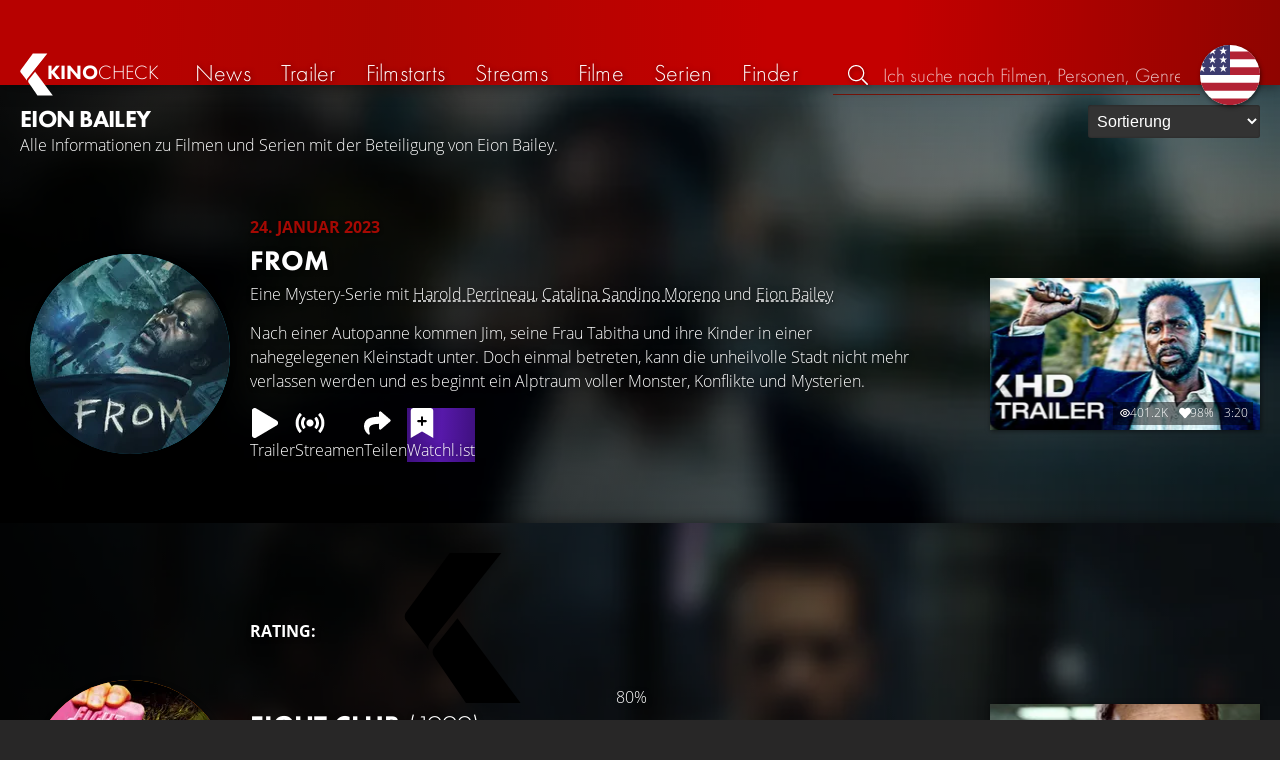

--- FILE ---
content_type: text/html; charset=UTF-8
request_url: https://kinocheck.de/person/vydcq/eion-bailey-1976
body_size: 8290
content:
<!DOCTYPE html>
<html lang="de">
<head>
<title>Eion Bailey - Filme, Serien und Videos | KinoCheck</title>
<meta charset="utf-8">
<meta name="HandheldFriendly" content="true">
<meta name="MobileOptimized" content="true">
<meta name="apple-mobile-web-app-status-bar-style" content="#A81010">
<meta name="author" content="KinoCheck">
<meta name="description" content="Alle Informationen zu Filmen und Serien mit der Beteiligung von Eion Bailey" id="m_d">
<meta name="locale" content="de_DE">
<meta name="mobile-web-app-capable" content="yes">
<meta name="robots" content="max-snippet:-1, max-image-preview:large, max-video-preview:-1">
<meta name="theme-color" content="#A81010">
<meta name="twitter:card" content="summary">
<meta name="twitter:description" content="Alle Informationen zu Filmen und Serien mit der Beteiligung von Eion Bailey" id="tw_d">
<meta name="twitter:site" content="@KinoCheck">
<meta name="twitter:title" content="Eion Bailey - Filme, Serien und Videos" id="tw_t">
<meta name="viewport" content="height=device-height, width=device-width, initial-scale=1, minimum-scale=1.0, maximum-scale=5.0">
<meta property="article:author" content="KinoCheck">
<meta property="fb:app_id" content="1164815426866440">
<meta property="og:description" content="Alle Informationen zu Filmen und Serien mit der Beteiligung von Eion Bailey" id="og_d">
<meta property="og:locale" content="de_DE">
<meta property="og:site_name" content="KinoCheck">
<meta property="og:title" content="Eion Bailey - Filme, Serien und Videos" id="og_t">
<meta property="og:type" content="article">
<meta property="og:url" content="/person/vydcq/eion-bailey-1976" id="og_u">
<link rel="alternate" hreflang="en" href="https://kinocheck.com/person/vydcq/eion-bailey-1976" id="l_a_en">
<link rel="apple-touch-icon" sizes="192x192" href="/images/fav.png">
<link rel="canonical" href="https://kinocheck.de/person/vydcq/eion-bailey-1976" id="l_c">
<link rel="icon" type="image/png" sizes="192x192" href="/images/fav.png">
<style nonce="qyhPLGu5r1xiicxyTXYurLrwqqQ=">html{height:100%}body,html{margin:0;padding:0;background:#282727;color:#e6e6e6;font-family:'Open Sans',sans-serif;font-size:16px;font-weight:300;line-height:1.5;}#header{position:fixed;bottom:0;right:0;left:0;width:100%;height:60px;padding:0;background:#aa0019;background:linear-gradient(91deg,#b70100 10%,#ac0500 30%,#c40000 60%,#c40000 70%,#8f0400 100%)/*linear-gradient(72deg,#b70100 7%,#9c0a06 36%,#ab0702 74%,#b50803 100%)*/;box-shadow:0 0 15px 0 rgba(0,0,0,.5);backface-visibility:hidden;z-index:99}#header .wrapper-content{display:none}#footer{display:none}#content{display:none}#loading-indicator{display:none;position:fixed;top:0;right:0;bottom:0;left:0;width:100%;height:100%;background:rgba(0,0,0,.5);z-index:90;}#loading-indicator.active{display:block;}#loading-indicator.active-blocking{background:#282727;z-index:99;}#loading-indicator .icon{display:block;width:100px;height:100px;position:absolute;top:50%;left:50%;transform:translate(-50%,-50%) scaleX(-1)}#loading-indicator .icon svg{display:block;width:100%;height:100%;fill:#fff}#loading-indicator .icon:after,#loading-indicator .icon:before{content:'';display:block;position:absolute;top:0;right:0;bottom:0;left:0;width:100%;height:100%;border:7px solid;border-radius:50%;border-color:#b70100 transparent transparent transparent;box-sizing:border-box;animation:button-play-loading 1.2s cubic-bezier(.5,0,.5,1) infinite;z-index:2}#loading-indicator .icon:after{animation-delay:-.45s}#loading-indicator .icon:before{animation-delay:-.3s}@keyframes button-play-loading{0%{transform:rotate(0)}100%{transform:rotate(360deg)}}.fa-secondary{opacity:.75}@media only screen and (min-width:1200px){#header{top:0;bottom:auto;height:75px}}</style><link rel="preconnect" href="https://cdn.kinocheck.com"><link rel="dns-prefetch" href="https://cdn.kinocheck.com"><link rel="preload" href="https://cdn.kinocheck.com/css/min.css?v=0.8.275" as="style">
<link rel="prefetch" href="https://cdn.kinocheck.com/translations/de.json" as="fetch" crossorigin="anonymous">
<link rel="preload" href="https://cdn.kinocheck.com/js/min.js?v=0.8.275" as="script">
<link rel="preload" href="https://cdn.kinocheck.com/fonts/Futura-Web/Futura-Web-Light.woff2" as="font" type="font/woff2" crossorigin="anonymous">
<link rel="preload" href="https://cdn.kinocheck.com/fonts/Futura-Web/Futura-Web-Regular.woff2" as="font" type="font/woff2" crossorigin="anonymous">
<link rel="preload" href="https://cdn.kinocheck.com/fonts/Futura-Web/Futura-Web-Heavy.woff2" as="font" type="font/woff2" crossorigin="anonymous">
<link rel="preload" href="https://cdn.kinocheck.com/fonts/OpenSans/OpenSans-Light.woff2" as="font" type="font/woff2" crossorigin="anonymous">
<link rel="preload" href="https://cdn.kinocheck.com/fonts/OpenSans/OpenSans-Regular.woff2" as="font" type="font/woff2" crossorigin="anonymous">
<link rel="preload" href="https://cdn.kinocheck.com/fonts/OpenSans/OpenSans-Bold.woff2" as="font" type="font/woff2" crossorigin="anonymous">
</head>
<body data-ident="person">
<div id="header" class="wrapper box-shadow-1"><div class="wrapper-content"><div id="menu-icon" class="icon-shadow"><svg><use xlink:href="/images/sprites.svg#bars"></use></svg></div><div id="logo-wrapper"><a id="logo" href="/"><svg><use xmlns:xlink="http://www.w3.org/1999/xlink" xlink:href="/images/sprites.svg#kc"></use></svg><div id="logo-title"><span>Kino</span>Check</div></a></div><ul id="nav" class="nav-list"><li class="item item-mobile item-sub item-first">                
                <a href="/impressum" title="Unser Impressum">Impressum</a>
                <a href="/datenschutzerklaerung" title="Erfahre mehr über den Umgang Deiner Daten">Datenschutzerklärung</a>
                <a id="language-switcher-menu" title="Switch to English">Switch to English</a>
            </li><li class="item"><a href="/news" title="Die neuesten News rund um Kino und TV" data-mtm-push="[&quot;trackEvent&quot;,&quot;Navigation&quot;,&quot;Click&quot;,&quot;News&quot;]"><span class="text">News</span><span class="icon"><svg><use xlink:href="/images/sprites.svg#newspaper-solid"></use></svg></span></a></li><li class="item"><a href="/trailers" title="Die neuesten und beliebtesten Trailer" data-mtm-push="[&quot;trackEvent&quot;,&quot;Navigation&quot;,&quot;Click&quot;,&quot;Trailer&quot;]"><span class="text">Trailer</span><span class="icon"><svg><use xlink:href="/images/sprites.svg#play-circle-solid"></use></svg></span></a></li><li class="item"><a href="/filmstarts" title="Die aktuellen Filmstarts im Überblick" data-mtm-push="[&quot;trackEvent&quot;,&quot;Navigation&quot;,&quot;Click&quot;,&quot;Filmstarts&quot;]"><span class="text">Filmstarts</span><span class="icon"><svg><use xlink:href="/images/sprites.svg#ticket-alt-solid"></use></svg></span></a></li><li class="item"><a href="/streaming-guides" title="Mit den KinoCheck Streaming Guides siehst du auf einen Blick alle neuen Filme und Serien auf Netflix, Amazon Prime Video, Disney+ und mehr – inklusive Trailer!" data-mtm-push="[&quot;trackEvent&quot;,&quot;Navigation&quot;,&quot;Click&quot;,&quot;Streams&quot;]"><span class="text">Streams</span><span class="icon"><svg><use xlink:href="/images/sprites.svg#what-to-watch"></use></svg></span></a></li><li class="item"><a href="/filme" title="Unsere Filmdatenbank" data-mtm-push="[&quot;trackEvent&quot;,&quot;Navigation&quot;,&quot;Click&quot;,&quot;Filme&quot;]"><span class="text">Filme</span><span class="icon"><svg><use xlink:href="/images/sprites.svg#camera-movie-solid"></use></svg></span></a></li><li class="item"><a href="/serien" title="Unsere Seriendatenbank" data-mtm-push="[&quot;trackEvent&quot;,&quot;Navigation&quot;,&quot;Click&quot;,&quot;Serien&quot;]"><span class="text">Serien</span><span class="icon"><svg><use xlink:href="/images/sprites.svg#tv-retro-solid"></use></svg></span></a></li><li class="item"><a href="/finder" title="Wir finden für dich dein nächstes Streaming Highlight auf Amazon Prime Video, Disney+, Apple TV oder Netflix!" data-mtm-push="[&quot;trackEvent&quot;,&quot;Navigation&quot;,&quot;Click&quot;,&quot;Finder&quot;]"><span class="text">Finder</span><span class="icon"><svg><use xlink:href="/images/sprites.svg#what-to-watch"></use></svg></span></a></li></ul><div id="search" title="Durchsuche unsere Trailer- und Film-Datenbank"><div id="search-icon" class="icon icon-shadow active"><svg><use xlink:href="/images/sprites.svg#search"></use></svg></div><div id="search-icon-cancel" class="icon icon-shadow"><svg><use xlink:href="/images/sprites.svg#times"></use></svg></div><label id="search-label"><span>Suche</span><input id="search-input" type="text" placeholder="Ich suche nach Filmen, Personen, Genres, ..." maxlength="64" autocomplete="off"></label></div><a id="language-switcher-icon" class="icon icon-shadow" title="Switch to English"><svg><use xlink:href="/images/sprites.svg#flag-us"></use></svg></a><a href="/app" class="app-top-menu" title="Die KinoCheck-App">App</a></div></div>
<section id="content" class="content-person">
<div class="wrapper filmstarts-header-wrapper"><header class="filmstarts-header wrapper-content wrapper-padding" id="header_never_ending"><div class="header"><h1>Eion Bailey</h1><p>Alle Informationen zu Filmen und Serien mit der Beteiligung von Eion Bailey.</p></div><span class='sticky-trigger'>&nbsp;</span><aside class="settings buttons"></aside></header></div><ul class="list-movies-wide"><li class="list-movies-wide-item wrapper"><div class="backdrop-movie overlay image-wrapper box-shadow-1 background color-fallback-black" data-image="gkst0dj7o6.jpg" data-image-width-max="800" data-image-alt="Bild zu From" data-image-crop="1" data-image-blur="1"></div><div class="wrapper-content"><div class="content"><div class="thumbnail-poster"><a href="/serie/cg9/from-2023" title="From (2023) Serien-Information und Trailer" class="link image-wrapper color-miesturquoise" data-image="q258uo5yp6" data-image-alt="Poster zu From"></a></div><div class="information"><p class="release-date highlight">24. Januar 2023</p><h2 class="title" translate="no"><a href="/serie/cg9/from-2023">From</a></h2><div class="details"><p class="director">Eine Mystery-Serie  mit <a href="/person/3sj7i/harold-perrineau-1963" translate="no">Harold Perrineau</a>, <a href="/person/3ghrt/catalina-sandino-moreno-1981" translate="no">Catalina Sandino Moreno</a> und <a href="/person/vydcq/eion-bailey-1976" translate="no">Eion Bailey</a></p></div><div class="streaming-buttons"><div class="sharing-buttons"><a class="share-button trailer" href="/trailer/maxg/from-trailer-german-deutsch-2023"><div class="icon icon-not-filled"><svg><use xlink:href="/images/sprites.svg#play"></use></svg></div> <span>Trailer</span></a><a class="share-button" href="/serie/cg9/from-2023/#list_movie_streams" title="Streame From jetzt auf den offiziellen Streaming-Plattformen: Amazon Prime Video"><div class="icon"><svg><use href="/images/sprites.svg#stream"></use></svg></div> <span>Streamen</span></a><a class="share-button" data-action="share" data-title="From" data-url="https://kinocheck.de/serie/cg9/from-2023" href="#" target="_blank"><div class="icon"><svg><use xlink:href="/images/sprites.svg#share"></use></svg></div> <span>Teilen</span></a><a class="share-button r8-button" href="https://watchl.ist/shows?t=show&it=kc&i=cg9&s=kc&m=web&f=button&l=de&b=ac&ac=watchlist&us=kinocheck" target="_blank" title="Jetzt 'From' zu deiner R8 Watchlist hinzufügen"><div class="icon"><svg viewBox="0 0 384 512" xmlns="http://www.w3.org/2000/svg">
        <path d="M0 512V48C0 21.49 21.49 0 48 0h288c26.51 0 48 21.49 48 48v464L192 400 0 512z"
              fill="#fff" />
        <line x1="192" y1="160" x2="192" y2="288" stroke="#000" stroke-width="36" stroke-linecap="round""/>
        <line x1="128" y1="224" x2="256" y2="224" stroke="#000" stroke-width="36" stroke-linecap="round"/>
    </svg></div> <span>Watchl.ist</span></a></div></div><p class="overview">Nach einer Autopanne kommen Jim, seine Frau Tabitha und ihre Kinder in einer nahegelegenen Kleinstadt unter. Doch einmal betreten, kann die unheilvolle Stadt nicht mehr verlassen werden und es beginnt ein Alptraum voller Monster, Konflikte und Mysterien.</p></div></div><aside class="list-resources"><div class="list-videos list-videos-wrap"><section class="resource-banner-video"><a class="anchor" href="/trailer/maxg/from-trailer-german-deutsch-2023" title="From Trailer"><div class="thumbnail"><div class="image-wrapper" data-image="tkf3wxgj92" data-image-alt="Vorschaubild für From Trailer"></div><div class="details"><div class="detail" title="Von 401.195 gesehen"><svg class="icon"><use xmlns:xlink="http://www.w3.org/1999/xlink" xlink:href="/images/sprites.svg#eye"></use></svg> 401.2K</div><div class="detail" title="Gefällt 98% von 401.195"><svg class="icon"><use xmlns:xlink="http://www.w3.org/1999/xlink" xlink:href="/images/sprites.svg#heart"></use></svg> 98%</div><div class="detail" title="Laufzeit: 3:20 min">3:20</div></div></div><div class="info"><span class="type">Trailer</span><span>Gefällt <strong>98%</strong> von <strong>401.195</strong></span></div></a></section></div></aside></li><li class="list-movies-wide-item wrapper"><div class="backdrop-movie overlay image-wrapper box-shadow-1 background color-bluemetal" data-image="7e8kk5c39x.jpg" data-image-alt="Bild zu Fight Club" data-image-width-max="1200" data-image-crop="1" data-image-blur="1"></div><div class="wrapper-content"><div class="content"><div class="thumbnail-poster"><a href="/film/9pg/fight-club-1999" title="Fight Club (1999) Film-information und Trailer" class="link image-wrapper color-heyorange" data-image="yzpt6yzbrx" data-image-alt="Poster zu Fight Club"></a></div><div class="information"><div class="kc-score"><strong>RATING: </strong><div class="score kc" title="KinoCheck Score"><a class="no-link"><svg><use xlink:href="/images/sprites.svg#kc"></use></svg><span>80%</span></a></div></div><h2 class="title" translate="no"><a href="/film/9pg/fight-club-1999" title="Fight Club">Fight Club <span>(1999)</span></a></h2><div class="details"><p class="director">Ein Drama  mit <a href="/person/2kfan/edward-norton-1969" translate="no">Edward Norton</a>, <a href="/person/1cnc7/brad-pitt-1963" translate="no">Brad Pitt</a> und <a href="/person/2bpjo/helena-bonham-carter-1966" translate="no">Helena Bonham Carter</a>. Mit einer FSK-Freigabe ab 18 Jahren.</p></div><div class="streaming-buttons"><div class="sharing-buttons"><a class="share-button trailer" href="/trailer/3yqi/fight-club-trailer-german-deutsch-1999"><div class="icon icon-not-filled"><svg><use xlink:href="/images/sprites.svg#play"></use></svg></div> <span>Trailer</span></a><a class="share-button" href="/film/9pg/fight-club-1999/#list_movie_streams" title="Streame Fight Club jetzt auf den offiziellen Streaming-Plattformen: Amazon Prime Video, Disney Plus"><div class="icon"><svg><use href="/images/sprites.svg#stream"></use></svg></div> <span>Streamen</span></a><a class="share-button" data-action="share" data-title="Fight Club" data-url="https://kinocheck.de/film/9pg/fight-club-1999" href="#" target="_blank"><div class="icon"><svg><use xlink:href="/images/sprites.svg#share"></use></svg></div> <span>Teilen</span></a><a class="share-button r8-button" href="https://watchl.ist/movies?t=movie&it=kc&i=9pg&s=kc&m=web&f=button&l=de&b=ac&ac=watchlist&us=kinocheck" target="_blank" title="Jetzt 'Fight Club' zu deiner R8 Watchlist hinzufügen"><div class="icon"><svg viewBox="0 0 384 512" xmlns="http://www.w3.org/2000/svg">
        <path d="M0 512V48C0 21.49 21.49 0 48 0h288c26.51 0 48 21.49 48 48v464L192 400 0 512z"
              fill="#fff" />
        <line x1="192" y1="160" x2="192" y2="288" stroke="#000" stroke-width="36" stroke-linecap="round""/>
        <line x1="128" y1="224" x2="256" y2="224" stroke="#000" stroke-width="36" stroke-linecap="round"/>
    </svg></div> <span>Watchl.ist</span></a></div></div><p class="overview">Ein Yuppie findet beim charismatischen Tyler Durden Unterschlupf, nachdem seine Wohnung in die Luft gejagt wird. Ein Gerangel zwischen den beiden entwickelt sich zu einer Schlägerei, die mit der Erkenntnis endet, dass man sich nach einer ordentlichen Portion Prügel einfach besser fühlt. Der "Fight Club" ist geboren ... <a href="/film/9pg/fight-club-1999">(mehr)</a></p></div></div><aside class="list-resources"><div class="list-videos list-videos-wrap"><section class="resource-banner-video"><a class="anchor" href="/trailer/3yqi/fight-club-trailer-german-deutsch-1999" title="Fight Club Trailer"><div class="thumbnail"><div class="image-wrapper color-bluemetal" data-image="rxumxc91eg" data-image-alt="Vorschaubild für Fight Club Trailer"></div><div class="details"><div class="detail" title="Von 378.394 gesehen"><svg class="icon"><use xmlns:xlink="http://www.w3.org/1999/xlink" xlink:href="/images/sprites.svg#eye"></use></svg> 378.4K</div><div class="detail" title="Gefällt 99% von 378.394"><svg class="icon"><use xmlns:xlink="http://www.w3.org/1999/xlink" xlink:href="/images/sprites.svg#heart"></use></svg> 99%</div><div class="detail" title="Laufzeit: 2:42 min">2:42</div></div></div><div class="info"><span class="type">Trailer</span><span>Gefällt <strong>99%</strong> von <strong>378.394</strong></span></div></a></section></div></aside></div></li><li class="list-movies-wide-item wrapper"><div class="backdrop-movie overlay image-wrapper box-shadow-1 background color-bluemetal" data-image="c9pdzdtzcr.jpg" data-image-alt="Bild zu Erpressung" data-image-width-max="1200" data-image-crop="1" data-image-blur="1"></div><div class="wrapper-content"><div class="content"><div class="thumbnail-poster"><a href="/film/leh/erpressung-2017" title="Erpressung (2017) Film-information und Trailer" class="link image-wrapper color-encyan" data-image="abvt32543j" data-image-alt="Poster zu Erpressung"></a></div><div class="information"><div class="kc-score"><strong>RATING: </strong><div class="score imdb" title="IMDB Rating"><a href="https://www.imdb.com/title/tt2957760" target="_blank" rel="nofollow noopener noreferrer"><svg><use xlink:href="/images/sprites.svg#imdb"></use></svg><span>62%</span></a></div></div><h2 class="title" translate="no"><a href="/film/leh/erpressung-2017" title="Erpressung">Erpressung <span>(2017)</span></a></h2><div class="details"><p class="director">Ein Thriller  mit <a href="/person/17eoq/tim-griffin" translate="no">Tim Griffin</a>, <a href="/person/2old3/danny-glover-1946" translate="no">Danny Glover</a> und <a href="/person/8s8y9/bethany-joy-lenz-1981" translate="no">Bethany Joy Lenz</a></p></div><div class="streaming-buttons"><div class="sharing-buttons"><a class="share-button trailer" href="/trailer/9kv/erpressung-trailer-german-deutsch-2017"><div class="icon icon-not-filled"><svg><use xlink:href="/images/sprites.svg#play"></use></svg></div> <span>Trailer</span></a><a class="share-button" href="/film/leh/erpressung-2017/#list_movie_streams" title="Streame Erpressung jetzt auf den offiziellen Streaming-Plattformen: Amazon Video, Apple TV Store"><div class="icon"><svg><use href="/images/sprites.svg#stream"></use></svg></div> <span>Kaufen</span></a><a class="share-button" data-action="share" data-title="Erpressung" data-url="https://kinocheck.de/film/leh/erpressung-2017" href="#" target="_blank"><div class="icon"><svg><use xlink:href="/images/sprites.svg#share"></use></svg></div> <span>Teilen</span></a><a class="share-button r8-button" href="https://watchl.ist/movies?t=movie&it=kc&i=leh&s=kc&m=web&f=button&l=de&b=ac&ac=watchlist&us=kinocheck" target="_blank" title="Jetzt 'Erpressung' zu deiner R8 Watchlist hinzufügen"><div class="icon"><svg viewBox="0 0 384 512" xmlns="http://www.w3.org/2000/svg">
        <path d="M0 512V48C0 21.49 21.49 0 48 0h288c26.51 0 48 21.49 48 48v464L192 400 0 512z"
              fill="#fff" />
        <line x1="192" y1="160" x2="192" y2="288" stroke="#000" stroke-width="36" stroke-linecap="round""/>
        <line x1="128" y1="224" x2="256" y2="224" stroke="#000" stroke-width="36" stroke-linecap="round"/>
    </svg></div> <span>Watchl.ist</span></a></div></div><p class="overview">Seine Frau und sein Sohn werden auf irgendeiner dieser zahllosen einsamen Inseln verdursten, wenn Dr. Kevin Riley nicht 1 Million Dollar auftreibt. Aber die hat er nicht! Er ist doch bloß Arzt in einem Bezirkskrankenhaus und wollte einmal Ferien in der Karibik machen. Aber den Fischern, die die gestrandete Familie mit dem kaputten Motorboot gefunden haben, erscheint er als reicher Mann ... <a href="/film/leh/erpressung-2017">(mehr)</a></p></div></div><aside class="list-resources"><div class="list-videos list-videos-wrap"><section class="resource-banner-video"><a class="anchor" href="/trailer/9kv/erpressung-trailer-german-deutsch-2017" title="Erpressung Trailer"><div class="thumbnail"><div class="image-wrapper color-girlsclub" data-image="b9vdms19a9" data-image-alt="Vorschaubild für Erpressung Trailer"></div><div class="details"><div class="detail" title="Von 48.347 gesehen"><svg class="icon"><use xmlns:xlink="http://www.w3.org/1999/xlink" xlink:href="/images/sprites.svg#eye"></use></svg> 48.3K</div><div class="detail" title="Gefällt 90% von 48.347"><svg class="icon"><use xmlns:xlink="http://www.w3.org/1999/xlink" xlink:href="/images/sprites.svg#heart"></use></svg> 90%</div><div class="detail" title="Laufzeit: 1:50 min">1:50</div></div></div><div class="info"><span class="type">Trailer</span><span>Gefällt <strong>90%</strong> von <strong>48.347</strong></span></div></a></section></div></aside></div></li><li class="list-movies-wide-item wrapper"><div class="backdrop-movie overlay image-wrapper box-shadow-1 background color-brightsht" data-image="kebd1hkvuo.jpg" data-image-alt="Bild zu Center Stage" data-image-width-max="1200" data-image-crop="1" data-image-blur="1"><div class="copyright">Columbia TriStar</div></div><div class="wrapper-content"><div class="content"><div class="thumbnail-poster"><a href="/film/ijf/center-stage-2000" title="Center Stage (2000) Film-information und Trailer" class="link image-wrapper color-girlsclub" data-image="zgmqs37arf" data-image-alt="Poster zu Center Stage"></a></div><div class="information"><div class="kc-score"><strong>RATING: </strong><div class="score kc" title="KinoCheck Score"><a class="no-link"><svg><use xlink:href="/images/sprites.svg#kc"></use></svg><span>62%</span></a></div><div class="score imdb" title="IMDB Rating"><a href="https://www.imdb.com/title/tt0210616" target="_blank" rel="nofollow noopener noreferrer"><svg><use xlink:href="/images/sprites.svg#imdb"></use></svg><span>67%</span></a></div></div><h2 class="title" translate="no"><a href="/film/ijf/center-stage-2000" title="Center Stage">Center Stage <span>(2000)</span></a></h2><div class="details"><p class="director">Ein Film  mit <a href="/person/bf7qt/amanda-schull" translate="no">Amanda Schull</a>, <a href="/person/46d3e/zoe-saldana-1978" translate="no">Zoe Saldaña</a> und <a href="/person/3d1ep/peter-gallagher-1955" translate="no">Peter Gallagher</a>. Mit einer FSK-Freigabe ab 12 Jahren.</p></div><div class="streaming-buttons"><div class="sharing-buttons"><a class="share-button" href="/film/ijf/center-stage-2000/#list_movie_streams" title="Streame Center Stage jetzt auf den offiziellen Streaming-Plattformen: Amazon Video, Apple TV Store"><div class="icon"><svg><use href="/images/sprites.svg#stream"></use></svg></div> <span>Kaufen</span></a><a class="share-button" data-action="share" data-title="Center Stage" data-url="https://kinocheck.de/film/ijf/center-stage-2000" href="#" target="_blank"><div class="icon"><svg><use xlink:href="/images/sprites.svg#share"></use></svg></div> <span>Teilen</span></a><a class="share-button r8-button" href="https://watchl.ist/movies?t=movie&it=kc&i=ijf&s=kc&m=web&f=button&l=de&b=ac&ac=watchlist&us=kinocheck" target="_blank" title="Jetzt 'Center Stage' zu deiner R8 Watchlist hinzufügen"><div class="icon"><svg viewBox="0 0 384 512" xmlns="http://www.w3.org/2000/svg">
        <path d="M0 512V48C0 21.49 21.49 0 48 0h288c26.51 0 48 21.49 48 48v464L192 400 0 512z"
              fill="#fff" />
        <line x1="192" y1="160" x2="192" y2="288" stroke="#000" stroke-width="36" stroke-linecap="round""/>
        <line x1="128" y1="224" x2="256" y2="224" stroke="#000" stroke-width="36" stroke-linecap="round"/>
    </svg></div> <span>Watchl.ist</span></a></div></div><p class="overview">Eine Gruppe junger und höchst begabter Tänzer, wie sie unterschiedlicher nicht sein könnten, erhält die Chance ihres Lebens: Sie zählen zu den glücklichen zwölf Auserwählten, die ein Stipendium an der renommierten American Ballet Academy in New York erhalten.</p></div></div><aside class="list-resources"></aside></div></li><li class="list-movies-wide-item wrapper"><div class="backdrop-movie overlay image-wrapper box-shadow-1 background color-girlsclub" data-image="gzagmmhhv0.jpg" data-image-alt="Bild zu Die Weihnachtsbäckerei: Liebe auf Bestellung" data-image-width-max="1200" data-image-crop="1" data-image-blur="1"></div><div class="wrapper-content"><div class="content"><div class="thumbnail-poster"><a href="/film/vq4/die-weihnachtsbaeckerei-liebe-auf-bestellung-2024" title="Die Weihnachtsbäckerei: Liebe auf Bestellung (2024) Film-information und Trailer" class="link image-wrapper color-sht" data-image="k64lnd3edb" data-image-alt="Poster zu Die Weihnachtsbäckerei: Liebe auf Bestellung"></a></div><div class="information"><div class="kc-score"><strong>RATING: </strong><div class="score imdb" title="IMDB Rating"><a href="https://www.imdb.com/title/tt11847642" target="_blank" rel="nofollow noopener noreferrer"><svg><use xlink:href="/images/sprites.svg#imdb"></use></svg><span>66%</span></a></div></div><h2 class="title" translate="no"><a href="/film/vq4/die-weihnachtsbaeckerei-liebe-auf-bestellung-2024" title="Die Weihnachtsbäckerei: Liebe auf Bestellung">Die Weihnachtsbäckerei: Liebe auf Bestellung <span>(2024)</span></a></h2><div class="details"><p class="director">Eine Romanze  mit <a href="/person/ln5e5/alvina-august-1984" translate="no">Alvina August</a>, <a href="/person/vydcq/eion-bailey-1976" translate="no">Eion Bailey</a> und <a href="/person/cxgif/kesler-talbot" translate="no">Kesler Talbot</a></p></div><div class="streaming-buttons"><div class="sharing-buttons"><a class="share-button" href="/film/vq4/die-weihnachtsbaeckerei-liebe-auf-bestellung-2024/#list_movie_streams" title="Streame Die Weihnachtsbäckerei: Liebe auf Bestellung jetzt auf den offiziellen Streaming-Plattformen: Amazon Video, Apple TV Store"><div class="icon"><svg><use href="/images/sprites.svg#stream"></use></svg></div> <span>Kaufen</span></a><a class="share-button" data-action="share" data-title="Die Weihnachtsbäckerei: Liebe auf Bestellung" data-url="https://kinocheck.de/film/vq4/die-weihnachtsbaeckerei-liebe-auf-bestellung-2024" href="#" target="_blank"><div class="icon"><svg><use xlink:href="/images/sprites.svg#share"></use></svg></div> <span>Teilen</span></a><a class="share-button r8-button" href="https://watchl.ist/movies?t=movie&it=kc&i=vq4&s=kc&m=web&f=button&l=de&b=ac&ac=watchlist&us=kinocheck" target="_blank" title="Jetzt 'Die Weihnachtsbäckerei: Liebe auf Bestellung' zu deiner R8 Watchlist hinzufügen"><div class="icon"><svg viewBox="0 0 384 512" xmlns="http://www.w3.org/2000/svg">
        <path d="M0 512V48C0 21.49 21.49 0 48 0h288c26.51 0 48 21.49 48 48v464L192 400 0 512z"
              fill="#fff" />
        <line x1="192" y1="160" x2="192" y2="288" stroke="#000" stroke-width="36" stroke-linecap="round""/>
        <line x1="128" y1="224" x2="256" y2="224" stroke="#000" stroke-width="36" stroke-linecap="round"/>
    </svg></div> <span>Watchl.ist</span></a></div></div><p class="overview">Die Bäckereibesitzerin Molly lernt Josh kennen, einen Witwer, der vor kurzem mit seinem kleinen Sohn in die Stadt gezogen ist. Aber sie wird auch von einem geheimnisvollen Kunden verzaubert, den sie noch nie persönlich getroffen hat und von dem sie nicht weiß, dass es derselbe Mann ist.</p></div></div><aside class="list-resources"></aside></div></li><li class="list-movies-wide-item wrapper"><div class="backdrop-movie overlay image-wrapper box-shadow-1 background color-fallback-black" data-image="adqv6981xl.jpg" data-image-width-max="800" data-image-alt="Bild zu CSI: NY" data-image-crop="1" data-image-blur="1"></div><div class="wrapper-content"><div class="content"><div class="thumbnail-poster"><a href="/serie/qbz/csi-ny-2005" title="CSI: NY (2005) Serien-Information und Trailer" class="link image-wrapper color-bluemetal" data-image="xcmw2ev8hv" data-image-alt="Poster zu CSI: NY"></a></div><div class="information"><p class="release-date highlight">29. August 2005</p><h2 class="title" translate="no"><a href="/serie/qbz/csi-ny-2005">CSI: NY</a></h2><div class="details"><p class="director">Eine Krimi-Serie  mit <a href="/person/ic941/gary-sinise-1955" translate="no">Gary Sinise</a>, <a href="/person/9adka/carmine-giovinazzo" translate="no">Carmine Giovinazzo</a> und <a href="/person/1va1j/hill-harper-1966" translate="no">Hill Harper</a></p></div><div class="streaming-buttons"><div class="sharing-buttons"><a class="share-button" data-action="share" data-title="CSI: NY" data-url="https://kinocheck.de/serie/qbz/csi-ny-2005" href="#" target="_blank"><div class="icon"><svg><use xlink:href="/images/sprites.svg#share"></use></svg></div> <span>Teilen</span></a><a class="share-button r8-button" href="https://watchl.ist/shows?t=show&it=kc&i=qbz&s=kc&m=web&f=button&l=de&b=ac&ac=watchlist&us=kinocheck" target="_blank" title="Jetzt 'CSI: NY' zu deiner R8 Watchlist hinzufügen"><div class="icon"><svg viewBox="0 0 384 512" xmlns="http://www.w3.org/2000/svg">
        <path d="M0 512V48C0 21.49 21.49 0 48 0h288c26.51 0 48 21.49 48 48v464L192 400 0 512z"
              fill="#fff" />
        <line x1="192" y1="160" x2="192" y2="288" stroke="#000" stroke-width="36" stroke-linecap="round""/>
        <line x1="128" y1="224" x2="256" y2="224" stroke="#000" stroke-width="36" stroke-linecap="round"/>
    </svg></div> <span>Watchl.ist</span></a></div></div><p class="overview">Das New Yorker Team der Forensiker und Spurensucher der CSI macht sich in der Ostküsten-Metropole daran, ungelöste und ungewöhnliche Mordfälle zu lösen. Dabei achten sie auch auf kleinste Details, denn jede noch so unwichtig erscheinende Spur könnte den wahren Täter entlarven.</p></div></div><aside class="list-resources"></aside></li></ul>
</section>
<div id="toasts" class="wrapper"></div><div id="loading-indicator" class="active active-blockingno-script"><div class="icon"><svg><use xmlns:xlink="http://www.w3.org/1999/xlink" xlink:href="/images/sprites.svg#kc-play"></use></svg></div></div><script nonce="mz0HzxMJtTsUVyW3V9wyWVOXUTU=">let loadingIndicator=document.getElementById('loading-indicator'); loadingIndicator.classList.remove('no-script'); /*window.setTimeout(() => loadingIndicator.classList.add('active','active-blocking'), 100);*/</script><footer id="footer"><div class="wrapper"><div class="wrapper-content footer-nav"><section class="footer-nav-list"><svg><use xlink:href="/images/sprites.svg#ticket"></use></svg><span class="top-element">Demnächst im Kino</span><ul><li><a href="/film/wma/die-drei-fragezeichen-toteninsel-2026">Die drei Fragezeichen: Toteninsel</a></li><li><a href="/film/uud/woodwalkers-2-2026">Woodwalkers 2</a></li><li><a href="/film/ykb/scream-7-2026">Scream 7</a></li><li><a href="/film/dbp/mercy-2026">Mercy</a></li><li><a href="/film/47e/hamnet-2026">Hamnet</a></li><li><a href="/film/rvy/cold-storage-2026">Cold Storage</a></li></ul></section><section class="footer-nav-list"><svg><use xlink:href="/images/sprites.svg#play-circle"></use></svg><span class="top-element">Top trailer</span><ul><li><a href="/trailer/7q9s/shelter-trailer-german-deutsch-2026-jason-statham" title="SHELTER Trailer German Deutsch (2026) Jason Statham">Shelter</a></li><li><a href="/trailer/6dby/the-wrecking-crew-trailer-german-deutsch-2026-jason-momoa-da" title="THE WRECKING CREW Trailer German Deutsch (2026) Jason Momoa, Dave Bautista">The Wrecking Crew</a></li><li><a href="/trailer/1v2p/nuernberg-trailer-german-deutsch-2026-russell-crowe-rami-mal" title="NÜRNBERG Trailer German Deutsch (2026) Russell Crowe, Rami Malek">Nürnberg</a></li><li><a href="/trailer/17oo/horst-schlaemmer-sucht-das-glueck-trailer-german-deutsch-202" title="HORST SCHLÄMMER SUCHT DAS GLÜCK Trailer German Deutsch (2026)">Horst Schlämmer sucht das Glück</a></li><li><a href="/trailer/oy8e/the-rip-trailer-2-german-deutsch-2026-matt-damon-ben-affleck" title="THE RIP Trailer 2 German Deutsch (2026) Matt Damon, Ben Affleck, Netflix">The Rip</a></li><li><a href="/trailer/wl60/erdbeben-katastrophe-auf-der-leiter-greenland-2-clip-und-tra" title="Erdbeben Katastrophe auf der Leiter! - Clip">Greenland 2</a></li></ul></section><section class="footer-nav-list"><svg><use xlink:href="/images/sprites.svg#film"></use></svg><span class="top-element">Die besten Filme</span><ul><li><a href="/film/zxx/avatar-3-fire-and-ash-2025">Avatar 3: Fire and Ash</a></li><li><a href="/film/avo/avengers-5-doomsday-2026">Avengers 5: Doomsday</a></li><li><a href="/film/wtz/zoomania-2-2025">Zoomania 2</a></li><li><a href="/film/ahv/badlands-2025">Predator: Badlands</a></li><li><a href="/film/a8r/der-super-mario-galaxy-film-2026">Der Super Mario Galaxy Film</a></li><li><a href="/film/f7s/stromberg-wieder-alles-wie-immer-2025">Stromberg: Wieder alles wie immer</a></li></ul></section><section class="footer-nav-list"><svg><use xlink:href="/images/sprites.svg#envelope"></use></svg><span class="top-element">Kontakt und mehr</span><ul><li><a href="/kontakt" title="Kontaktiere uns ganz einfach per E-Mail, Soziale Medien oder über das Kontaktformular">Kontakt &amp; FAQ</a></li><li><a href="/App" title="Die KinoCheck-App">KinoCheck-App</a></li><li><a href="/sales" title="Zielgenaue Ads Kampagnen für Ihre Kampagne, mit dem KinoCheck-Extra: Wir müssen nicht raten, wem was gefällt. Wir wissen es!">Werbung buchen</a></li><li><a href="/jobs" title="Wir suchen stetig nach neuen Talenten, die unser Team bereichern!">Offene Stellen</a></li><li><a href="https://api.kinocheck.de" target="_blank" title="Binde unsere Trailer in dein eigenes Projekt ein">Video Schnittstelle (API)</a></li><li><a id="language-switcher" title="Switch to English">Switch to English</a></li></ul></section></div></div><div class="footer-note"><div class="wrapper"><span class="legal"><a href="/">KinoCheck</a> ™ by <a href="https://www.somemarketing.de" target="_blank">some.marketing GmbH</a>. All rights reserved.</span> <span class="report"><span id="error-report" class="anchor">Fehler melden</span> - <a href="/impressum" title="Unser Impressum">Impressum</a> - <a href="/datenschutzerklaerung" title="Erfahre mehr über den Umgang Deiner Daten">Datenschutzerklärung</a></span></div></div></footer>

<script type="application/json" id="page_settings">{"cdn":"cdn.kinocheck.com","cdn_img":"cdn.kinocheck.com","language":"de","languages":[{"text":"Deutsch","value":"de"},{"text":"English","value":"en"}],"genres":[{"value":"abenteuer","content":"Abenteuer"},{"value":"drama","content":"Drama"},{"value":"horror","content":"Horror"},{"value":"komoedie","content":"Kom\u00f6die"},{"value":"animation","content":"Animation"},{"value":"familie","content":"Familie"},{"value":"scifi","content":"Science Fiction"},{"value":"action","content":"Action"},{"value":"thriller","content":"Thriller"},{"value":"mystery","content":"Mystery"},{"value":"krimi","content":"Krimi"},{"value":"fantasy","content":"Fantasy"},{"value":"lovestory","content":"Lovestory"},{"value":"western","content":"Western"},{"value":"musik","content":"Musik"},{"value":"krieg","content":"Kriegsfilm"},{"value":"superhero","content":"Superhero"}],"order_by":[{"value":"popularity","content":"Beliebtheit"},{"value":"release","content":"Erscheinung"},{"value":"release-asc","content":"Erscheinung (aufst.)"},{"value":"name","content":"Name"},{"value":"name-desc","content":"Name (abst.)"}],"cache_version":"0.8.275"}</script>
<script type="application/json" id="content_data">{"page_ident":"person","content_class":"content-person","translations":[{"language":"de","url":"https:\/\/kinocheck.de\/person\/vydcq\/eion-bailey-1976","title":"Eion Bailey"},{"language":"en","url":"https:\/\/kinocheck.com\/person\/vydcq\/eion-bailey-1976","title":"Eion Bailey"}],"color":null,"backdrop":null,"load_more":true,"fallback":false,"person":{"custom_id":"vydcq","name":"Eion Bailey","url":"\/person\/vydcq\/eion-bailey-1976","homepage":null,"facebook":null,"instagram":null,"twitter":null},"page":1,"per_page":6,"count":6,"filters":{"order_by":"popularity"},"canonical":"https:\/\/kinocheck.de\/person\/vydcq\/eion-bailey-1976","request_time":null,"request_hash":null,"ratings":{"ios":{"rating":4.4,"review_count":22},"android":{"rating":4.5,"review_count":118},"app":{"rating":4.7,"review_count":663}}}</script>
<link rel="stylesheet" href="https://cdn.kinocheck.com/css/min.css?v=0.8.275">
<script src="https://cdn.kinocheck.com/js/min.js?v=0.8.275" nonce="mz0HzxMJtTsUVyW3V9wyWVOXUTU="></script>
</body>
</html>